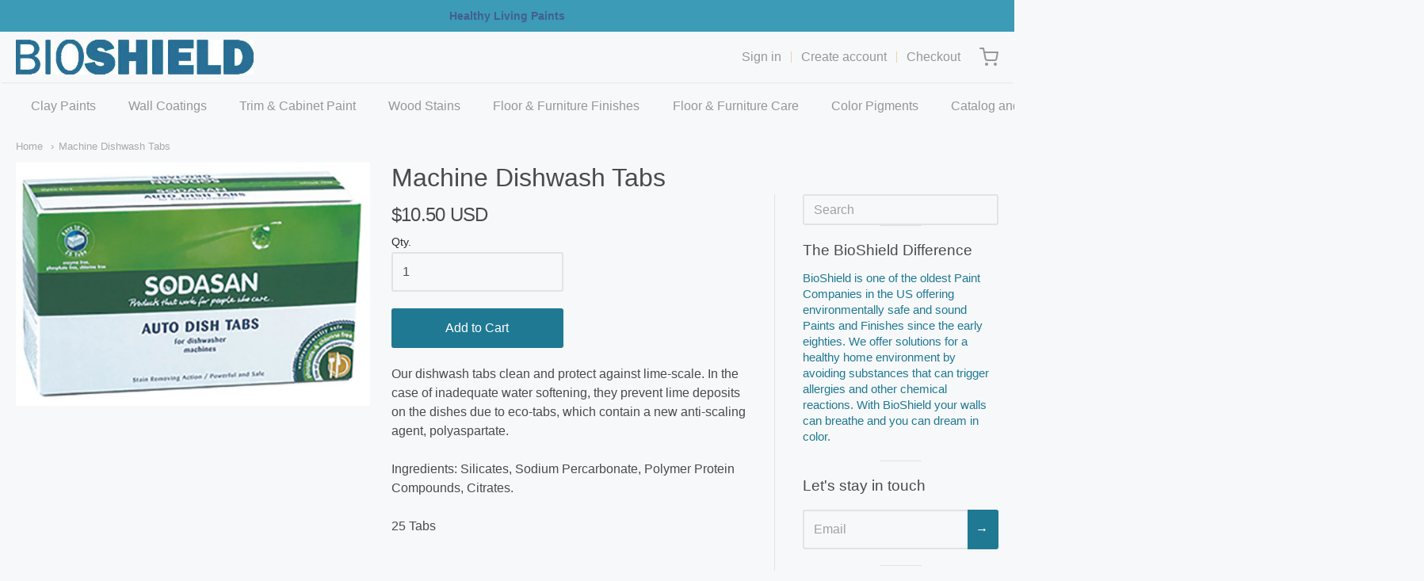

--- FILE ---
content_type: text/html; charset=utf-8
request_url: https://bioshieldpaint.com/products/machine-dishwash-tabs
body_size: 17291
content:
<!doctype html>














<!-- Proudly powered by Shopify - https://shopify.com -->

<html class="no-js product machine-dishwash-tabs" lang="en">

  <head>

    <meta charset="utf-8">
<meta http-equiv="X-UA-Compatible" content="IE=edge,chrome=1">
<meta name="viewport" content="width=device-width, initial-scale=1">

<link rel="canonical" href="https://bioshieldpaint.com/products/machine-dishwash-tabs">












<title>Machine Dishwash Tabs | BioShield Paint Company</title>




  <meta name="description" content="Our dishwash tabs clean and protect against lime-scale. In the case of inadequate water softening, they prevent lime deposits on the dishes due to eco-tabs, which contain a new anti-scaling agent, polyaspartate. Ingredients: Silicates, Sodium Percarbonate, Polymer Protein Compounds, Citrates.25 Tabs">


    <meta property="og:site_name" content="BioShield Paint Company">


  <meta property="og:type" content="product">
  <meta property="og:title" content="Machine Dishwash Tabs">
  <meta property="og:url" content="https://bioshieldpaint.com/products/machine-dishwash-tabs">
  <meta property="og:description" content="Our dishwash tabs clean and protect against lime-scale. In the case of inadequate water softening, they prevent lime deposits on the dishes due to eco-tabs, which contain a new anti-scaling agent, polyaspartate. Ingredients: Silicates, Sodium Percarbonate, Polymer Protein Compounds, Citrates.25 Tabs



">
  
    <meta property="og:image" content="http://bioshieldpaint.com/cdn/shop/products/0324251_LG_1200x630.jpg?v=1611893109">
    <meta property="og:image:secure_url" content="https://bioshieldpaint.com/cdn/shop/products/0324251_LG_1200x630.jpg?v=1611893109">
    <meta property="og:image:width" content="1200"/>
    <meta property="og:image:height" content="630"/>
  
  <meta property="og:price:amount" content="10.50">
  <meta property="og:price:currency" content="USD">



  <meta name="twitter:card" content="summary">





  <meta name="twitter:title" content="Machine Dishwash Tabs">
  <meta name="twitter:description" content="Our dishwash tabs clean and protect against lime-scale. In the case of inadequate water softening, they prevent lime deposits on the dishes due to eco-tabs, which contain a new anti-scaling agent, pol">
  <meta name="twitter:image" content="https://bioshieldpaint.com/cdn/shop/products/0324251_LG_1200x630.jpg?v=1611893109">
  <meta name="twitter:image:width" content="1024">
  <meta name="twitter:image:height" content="1024">


    







<link rel="preload" as="font" href="" type="font/woff2" crossorigin="anonymous"/>


  <link rel="preload" as="font" href="" type="font/woff2" crossorigin="anonymous"/>



  <link rel="preload" as="font" href="" type="font/woff2" crossorigin="anonymous"/>



  <link rel="preload" as="font" href="" type="font/woff2" crossorigin="anonymous"/>










<link rel="preload" as="font" href="" type="font/woff2" crossorigin="anonymous"/>


  <link rel="preload" as="font" href="" type="font/woff2" crossorigin="anonymous"/>



  <link rel="preload" as="font" href="" type="font/woff2" crossorigin="anonymous"/>



  <link rel="preload" as="font" href="" type="font/woff2" crossorigin="anonymous"/>










<link rel="preload" as="font" href="" type="font/woff2" crossorigin="anonymous"/>


  <link rel="preload" as="font" href="" type="font/woff2" crossorigin="anonymous"/>



  <link rel="preload" as="font" href="" type="font/woff2" crossorigin="anonymous"/>



  <link rel="preload" as="font" href="" type="font/woff2" crossorigin="anonymous"/>



    <script>window.performance && window.performance.mark && window.performance.mark('shopify.content_for_header.start');</script><meta id="shopify-digital-wallet" name="shopify-digital-wallet" content="/51592790179/digital_wallets/dialog">
<meta name="shopify-checkout-api-token" content="8ae06015797d742f538e0452abaaabcc">
<link rel="alternate" type="application/json+oembed" href="https://bioshieldpaint.com/products/machine-dishwash-tabs.oembed">
<script async="async" src="/checkouts/internal/preloads.js?locale=en-US"></script>
<link rel="preconnect" href="https://shop.app" crossorigin="anonymous">
<script async="async" src="https://shop.app/checkouts/internal/preloads.js?locale=en-US&shop_id=51592790179" crossorigin="anonymous"></script>
<script id="apple-pay-shop-capabilities" type="application/json">{"shopId":51592790179,"countryCode":"US","currencyCode":"USD","merchantCapabilities":["supports3DS"],"merchantId":"gid:\/\/shopify\/Shop\/51592790179","merchantName":"BioShield Paint Company","requiredBillingContactFields":["postalAddress","email","phone"],"requiredShippingContactFields":["postalAddress","email","phone"],"shippingType":"shipping","supportedNetworks":["visa","masterCard","amex","discover","elo","jcb"],"total":{"type":"pending","label":"BioShield Paint Company","amount":"1.00"},"shopifyPaymentsEnabled":true,"supportsSubscriptions":true}</script>
<script id="shopify-features" type="application/json">{"accessToken":"8ae06015797d742f538e0452abaaabcc","betas":["rich-media-storefront-analytics"],"domain":"bioshieldpaint.com","predictiveSearch":true,"shopId":51592790179,"locale":"en"}</script>
<script>var Shopify = Shopify || {};
Shopify.shop = "bioshield-paint-co.myshopify.com";
Shopify.locale = "en";
Shopify.currency = {"active":"USD","rate":"1.0"};
Shopify.country = "US";
Shopify.theme = {"name":"Providence","id":117367439523,"schema_name":"Providence","schema_version":"5.11.6","theme_store_id":587,"role":"main"};
Shopify.theme.handle = "null";
Shopify.theme.style = {"id":null,"handle":null};
Shopify.cdnHost = "bioshieldpaint.com/cdn";
Shopify.routes = Shopify.routes || {};
Shopify.routes.root = "/";</script>
<script type="module">!function(o){(o.Shopify=o.Shopify||{}).modules=!0}(window);</script>
<script>!function(o){function n(){var o=[];function n(){o.push(Array.prototype.slice.apply(arguments))}return n.q=o,n}var t=o.Shopify=o.Shopify||{};t.loadFeatures=n(),t.autoloadFeatures=n()}(window);</script>
<script>
  window.ShopifyPay = window.ShopifyPay || {};
  window.ShopifyPay.apiHost = "shop.app\/pay";
  window.ShopifyPay.redirectState = null;
</script>
<script id="shop-js-analytics" type="application/json">{"pageType":"product"}</script>
<script defer="defer" async type="module" src="//bioshieldpaint.com/cdn/shopifycloud/shop-js/modules/v2/client.init-shop-cart-sync_BT-GjEfc.en.esm.js"></script>
<script defer="defer" async type="module" src="//bioshieldpaint.com/cdn/shopifycloud/shop-js/modules/v2/chunk.common_D58fp_Oc.esm.js"></script>
<script defer="defer" async type="module" src="//bioshieldpaint.com/cdn/shopifycloud/shop-js/modules/v2/chunk.modal_xMitdFEc.esm.js"></script>
<script type="module">
  await import("//bioshieldpaint.com/cdn/shopifycloud/shop-js/modules/v2/client.init-shop-cart-sync_BT-GjEfc.en.esm.js");
await import("//bioshieldpaint.com/cdn/shopifycloud/shop-js/modules/v2/chunk.common_D58fp_Oc.esm.js");
await import("//bioshieldpaint.com/cdn/shopifycloud/shop-js/modules/v2/chunk.modal_xMitdFEc.esm.js");

  window.Shopify.SignInWithShop?.initShopCartSync?.({"fedCMEnabled":true,"windoidEnabled":true});

</script>
<script>
  window.Shopify = window.Shopify || {};
  if (!window.Shopify.featureAssets) window.Shopify.featureAssets = {};
  window.Shopify.featureAssets['shop-js'] = {"shop-cart-sync":["modules/v2/client.shop-cart-sync_DZOKe7Ll.en.esm.js","modules/v2/chunk.common_D58fp_Oc.esm.js","modules/v2/chunk.modal_xMitdFEc.esm.js"],"init-fed-cm":["modules/v2/client.init-fed-cm_B6oLuCjv.en.esm.js","modules/v2/chunk.common_D58fp_Oc.esm.js","modules/v2/chunk.modal_xMitdFEc.esm.js"],"shop-cash-offers":["modules/v2/client.shop-cash-offers_D2sdYoxE.en.esm.js","modules/v2/chunk.common_D58fp_Oc.esm.js","modules/v2/chunk.modal_xMitdFEc.esm.js"],"shop-login-button":["modules/v2/client.shop-login-button_QeVjl5Y3.en.esm.js","modules/v2/chunk.common_D58fp_Oc.esm.js","modules/v2/chunk.modal_xMitdFEc.esm.js"],"pay-button":["modules/v2/client.pay-button_DXTOsIq6.en.esm.js","modules/v2/chunk.common_D58fp_Oc.esm.js","modules/v2/chunk.modal_xMitdFEc.esm.js"],"shop-button":["modules/v2/client.shop-button_DQZHx9pm.en.esm.js","modules/v2/chunk.common_D58fp_Oc.esm.js","modules/v2/chunk.modal_xMitdFEc.esm.js"],"avatar":["modules/v2/client.avatar_BTnouDA3.en.esm.js"],"init-windoid":["modules/v2/client.init-windoid_CR1B-cfM.en.esm.js","modules/v2/chunk.common_D58fp_Oc.esm.js","modules/v2/chunk.modal_xMitdFEc.esm.js"],"init-shop-for-new-customer-accounts":["modules/v2/client.init-shop-for-new-customer-accounts_C_vY_xzh.en.esm.js","modules/v2/client.shop-login-button_QeVjl5Y3.en.esm.js","modules/v2/chunk.common_D58fp_Oc.esm.js","modules/v2/chunk.modal_xMitdFEc.esm.js"],"init-shop-email-lookup-coordinator":["modules/v2/client.init-shop-email-lookup-coordinator_BI7n9ZSv.en.esm.js","modules/v2/chunk.common_D58fp_Oc.esm.js","modules/v2/chunk.modal_xMitdFEc.esm.js"],"init-shop-cart-sync":["modules/v2/client.init-shop-cart-sync_BT-GjEfc.en.esm.js","modules/v2/chunk.common_D58fp_Oc.esm.js","modules/v2/chunk.modal_xMitdFEc.esm.js"],"shop-toast-manager":["modules/v2/client.shop-toast-manager_DiYdP3xc.en.esm.js","modules/v2/chunk.common_D58fp_Oc.esm.js","modules/v2/chunk.modal_xMitdFEc.esm.js"],"init-customer-accounts":["modules/v2/client.init-customer-accounts_D9ZNqS-Q.en.esm.js","modules/v2/client.shop-login-button_QeVjl5Y3.en.esm.js","modules/v2/chunk.common_D58fp_Oc.esm.js","modules/v2/chunk.modal_xMitdFEc.esm.js"],"init-customer-accounts-sign-up":["modules/v2/client.init-customer-accounts-sign-up_iGw4briv.en.esm.js","modules/v2/client.shop-login-button_QeVjl5Y3.en.esm.js","modules/v2/chunk.common_D58fp_Oc.esm.js","modules/v2/chunk.modal_xMitdFEc.esm.js"],"shop-follow-button":["modules/v2/client.shop-follow-button_CqMgW2wH.en.esm.js","modules/v2/chunk.common_D58fp_Oc.esm.js","modules/v2/chunk.modal_xMitdFEc.esm.js"],"checkout-modal":["modules/v2/client.checkout-modal_xHeaAweL.en.esm.js","modules/v2/chunk.common_D58fp_Oc.esm.js","modules/v2/chunk.modal_xMitdFEc.esm.js"],"shop-login":["modules/v2/client.shop-login_D91U-Q7h.en.esm.js","modules/v2/chunk.common_D58fp_Oc.esm.js","modules/v2/chunk.modal_xMitdFEc.esm.js"],"lead-capture":["modules/v2/client.lead-capture_BJmE1dJe.en.esm.js","modules/v2/chunk.common_D58fp_Oc.esm.js","modules/v2/chunk.modal_xMitdFEc.esm.js"],"payment-terms":["modules/v2/client.payment-terms_Ci9AEqFq.en.esm.js","modules/v2/chunk.common_D58fp_Oc.esm.js","modules/v2/chunk.modal_xMitdFEc.esm.js"]};
</script>
<script id="__st">var __st={"a":51592790179,"offset":-25200,"reqid":"cc4488cc-f781-4e0d-93d9-eb4e69753bbd-1769394449","pageurl":"bioshieldpaint.com\/products\/machine-dishwash-tabs","u":"fde9952fb039","p":"product","rtyp":"product","rid":6037581234339};</script>
<script>window.ShopifyPaypalV4VisibilityTracking = true;</script>
<script id="captcha-bootstrap">!function(){'use strict';const t='contact',e='account',n='new_comment',o=[[t,t],['blogs',n],['comments',n],[t,'customer']],c=[[e,'customer_login'],[e,'guest_login'],[e,'recover_customer_password'],[e,'create_customer']],r=t=>t.map((([t,e])=>`form[action*='/${t}']:not([data-nocaptcha='true']) input[name='form_type'][value='${e}']`)).join(','),a=t=>()=>t?[...document.querySelectorAll(t)].map((t=>t.form)):[];function s(){const t=[...o],e=r(t);return a(e)}const i='password',u='form_key',d=['recaptcha-v3-token','g-recaptcha-response','h-captcha-response',i],f=()=>{try{return window.sessionStorage}catch{return}},m='__shopify_v',_=t=>t.elements[u];function p(t,e,n=!1){try{const o=window.sessionStorage,c=JSON.parse(o.getItem(e)),{data:r}=function(t){const{data:e,action:n}=t;return t[m]||n?{data:e,action:n}:{data:t,action:n}}(c);for(const[e,n]of Object.entries(r))t.elements[e]&&(t.elements[e].value=n);n&&o.removeItem(e)}catch(o){console.error('form repopulation failed',{error:o})}}const l='form_type',E='cptcha';function T(t){t.dataset[E]=!0}const w=window,h=w.document,L='Shopify',v='ce_forms',y='captcha';let A=!1;((t,e)=>{const n=(g='f06e6c50-85a8-45c8-87d0-21a2b65856fe',I='https://cdn.shopify.com/shopifycloud/storefront-forms-hcaptcha/ce_storefront_forms_captcha_hcaptcha.v1.5.2.iife.js',D={infoText:'Protected by hCaptcha',privacyText:'Privacy',termsText:'Terms'},(t,e,n)=>{const o=w[L][v],c=o.bindForm;if(c)return c(t,g,e,D).then(n);var r;o.q.push([[t,g,e,D],n]),r=I,A||(h.body.append(Object.assign(h.createElement('script'),{id:'captcha-provider',async:!0,src:r})),A=!0)});var g,I,D;w[L]=w[L]||{},w[L][v]=w[L][v]||{},w[L][v].q=[],w[L][y]=w[L][y]||{},w[L][y].protect=function(t,e){n(t,void 0,e),T(t)},Object.freeze(w[L][y]),function(t,e,n,w,h,L){const[v,y,A,g]=function(t,e,n){const i=e?o:[],u=t?c:[],d=[...i,...u],f=r(d),m=r(i),_=r(d.filter((([t,e])=>n.includes(e))));return[a(f),a(m),a(_),s()]}(w,h,L),I=t=>{const e=t.target;return e instanceof HTMLFormElement?e:e&&e.form},D=t=>v().includes(t);t.addEventListener('submit',(t=>{const e=I(t);if(!e)return;const n=D(e)&&!e.dataset.hcaptchaBound&&!e.dataset.recaptchaBound,o=_(e),c=g().includes(e)&&(!o||!o.value);(n||c)&&t.preventDefault(),c&&!n&&(function(t){try{if(!f())return;!function(t){const e=f();if(!e)return;const n=_(t);if(!n)return;const o=n.value;o&&e.removeItem(o)}(t);const e=Array.from(Array(32),(()=>Math.random().toString(36)[2])).join('');!function(t,e){_(t)||t.append(Object.assign(document.createElement('input'),{type:'hidden',name:u})),t.elements[u].value=e}(t,e),function(t,e){const n=f();if(!n)return;const o=[...t.querySelectorAll(`input[type='${i}']`)].map((({name:t})=>t)),c=[...d,...o],r={};for(const[a,s]of new FormData(t).entries())c.includes(a)||(r[a]=s);n.setItem(e,JSON.stringify({[m]:1,action:t.action,data:r}))}(t,e)}catch(e){console.error('failed to persist form',e)}}(e),e.submit())}));const S=(t,e)=>{t&&!t.dataset[E]&&(n(t,e.some((e=>e===t))),T(t))};for(const o of['focusin','change'])t.addEventListener(o,(t=>{const e=I(t);D(e)&&S(e,y())}));const B=e.get('form_key'),M=e.get(l),P=B&&M;t.addEventListener('DOMContentLoaded',(()=>{const t=y();if(P)for(const e of t)e.elements[l].value===M&&p(e,B);[...new Set([...A(),...v().filter((t=>'true'===t.dataset.shopifyCaptcha))])].forEach((e=>S(e,t)))}))}(h,new URLSearchParams(w.location.search),n,t,e,['guest_login'])})(!0,!1)}();</script>
<script integrity="sha256-4kQ18oKyAcykRKYeNunJcIwy7WH5gtpwJnB7kiuLZ1E=" data-source-attribution="shopify.loadfeatures" defer="defer" src="//bioshieldpaint.com/cdn/shopifycloud/storefront/assets/storefront/load_feature-a0a9edcb.js" crossorigin="anonymous"></script>
<script crossorigin="anonymous" defer="defer" src="//bioshieldpaint.com/cdn/shopifycloud/storefront/assets/shopify_pay/storefront-65b4c6d7.js?v=20250812"></script>
<script data-source-attribution="shopify.dynamic_checkout.dynamic.init">var Shopify=Shopify||{};Shopify.PaymentButton=Shopify.PaymentButton||{isStorefrontPortableWallets:!0,init:function(){window.Shopify.PaymentButton.init=function(){};var t=document.createElement("script");t.src="https://bioshieldpaint.com/cdn/shopifycloud/portable-wallets/latest/portable-wallets.en.js",t.type="module",document.head.appendChild(t)}};
</script>
<script data-source-attribution="shopify.dynamic_checkout.buyer_consent">
  function portableWalletsHideBuyerConsent(e){var t=document.getElementById("shopify-buyer-consent"),n=document.getElementById("shopify-subscription-policy-button");t&&n&&(t.classList.add("hidden"),t.setAttribute("aria-hidden","true"),n.removeEventListener("click",e))}function portableWalletsShowBuyerConsent(e){var t=document.getElementById("shopify-buyer-consent"),n=document.getElementById("shopify-subscription-policy-button");t&&n&&(t.classList.remove("hidden"),t.removeAttribute("aria-hidden"),n.addEventListener("click",e))}window.Shopify?.PaymentButton&&(window.Shopify.PaymentButton.hideBuyerConsent=portableWalletsHideBuyerConsent,window.Shopify.PaymentButton.showBuyerConsent=portableWalletsShowBuyerConsent);
</script>
<script data-source-attribution="shopify.dynamic_checkout.cart.bootstrap">document.addEventListener("DOMContentLoaded",(function(){function t(){return document.querySelector("shopify-accelerated-checkout-cart, shopify-accelerated-checkout")}if(t())Shopify.PaymentButton.init();else{new MutationObserver((function(e,n){t()&&(Shopify.PaymentButton.init(),n.disconnect())})).observe(document.body,{childList:!0,subtree:!0})}}));
</script>
<link id="shopify-accelerated-checkout-styles" rel="stylesheet" media="screen" href="https://bioshieldpaint.com/cdn/shopifycloud/portable-wallets/latest/accelerated-checkout-backwards-compat.css" crossorigin="anonymous">
<style id="shopify-accelerated-checkout-cart">
        #shopify-buyer-consent {
  margin-top: 1em;
  display: inline-block;
  width: 100%;
}

#shopify-buyer-consent.hidden {
  display: none;
}

#shopify-subscription-policy-button {
  background: none;
  border: none;
  padding: 0;
  text-decoration: underline;
  font-size: inherit;
  cursor: pointer;
}

#shopify-subscription-policy-button::before {
  box-shadow: none;
}

      </style>
<script id="sections-script" data-sections="product-recommendations" defer="defer" src="//bioshieldpaint.com/cdn/shop/t/6/compiled_assets/scripts.js?v=474"></script>
<script>window.performance && window.performance.mark && window.performance.mark('shopify.content_for_header.end');</script>

    
      <link href="//bioshieldpaint.com/cdn/shopifycloud/shopify-plyr/v1.0/shopify-plyr.css" rel="stylesheet" type="text/css" media="all" />
      <link href="//bioshieldpaint.com/cdn/shopifycloud/model-viewer-ui/assets/v1.0/model-viewer-ui.css" rel="stylesheet" type="text/css" media="all" />
    

    <link href="//bioshieldpaint.com/cdn/shop/t/6/assets/theme-vendor.css?v=5088701778282463391702925713" rel="stylesheet" type="text/css" media="all" />
    <link href="//bioshieldpaint.com/cdn/shop/t/6/assets/theme.css?v=40364378138691379851610417541" rel="stylesheet" type="text/css" media="all" />
    <link href="//bioshieldpaint.com/cdn/shop/t/6/assets/theme-custom.css?v=149401581041329403681609452662" rel="stylesheet" type="text/css" media="all" />
    <link href="//bioshieldpaint.com/cdn/shop/t/6/assets/fonts.css?v=68714430125488940481759261584" rel="stylesheet" type="text/css" media="all" />

    <script>
  window.lazySizesConfig = window.lazySizesConfig || {};
  lazySizesConfig.loadMode = 1;
  lazySizesConfig.loadHidden = false;
</script>
<script src="https://cdnjs.cloudflare.com/ajax/libs/lazysizes/4.0.1/plugins/respimg/ls.respimg.min.js" async="async"></script>
<script src="https://cdnjs.cloudflare.com/ajax/libs/lazysizes/4.0.1/plugins/rias/ls.rias.min.js" async="async"></script>
<script src="https://cdnjs.cloudflare.com/ajax/libs/lazysizes/4.0.1/plugins/parent-fit/ls.parent-fit.min.js" async="async"></script>
<script src="https://cdnjs.cloudflare.com/ajax/libs/lazysizes/4.0.1/plugins/bgset/ls.bgset.min.js" async="async"></script>
<script src="https://cdnjs.cloudflare.com/ajax/libs/lazysizes/4.0.1/lazysizes.min.js" async="async"></script>

    




















<script>
  window.Station || (window.Station = {
    App: {
      config: {
        mediumScreen: 640,
        largeScreen: 1024
      }
    },
    Theme: {
      givenName: "Providence",
      id: 117367439523,
      name: "Providence",
      version: "5.11.6",
      config: {
        search: {
          enableSuggestions: true,
          showVendor: false,
          showPrice: false,
          showUnavailableProducts: "hide",
          enterKeySubmit: true
        },
        product: {
          enableDeepLinking: true,
          enableHighlightAddWhenSale: true,
          enableLightbox: true,
          enableQtyLimit: false,
          enableSelectAnOption: false,
          enableSetVariantFromSecondary: true,
          lightboxImageSize: "master",
          primaryImageSize: "1024x1024",
          showPrimaryImageFirst: false
        }
      },
      current: {
        article: null,
        cart: {"note":null,"attributes":{},"original_total_price":0,"total_price":0,"total_discount":0,"total_weight":0.0,"item_count":0,"items":[],"requires_shipping":false,"currency":"USD","items_subtotal_price":0,"cart_level_discount_applications":[],"checkout_charge_amount":0},
        collection: null,
        featured_media_id: 13221889015971,
        featuredImageID: 21047118364835,
        product: {"id":6037581234339,"title":"Machine Dishwash Tabs","handle":"machine-dishwash-tabs","description":"\u003cp\u003eOur dishwash tabs clean and protect against lime-scale. In the case of inadequate water softening, they prevent lime deposits on the dishes due to eco-tabs, which contain a new anti-scaling agent, polyaspartate. \u003cbr data-mce-fragment=\"1\"\u003e\u003cbr data-mce-fragment=\"1\"\u003eIngredients: Silicates, Sodium Percarbonate, Polymer Protein Compounds, Citrates.\u003cbr data-mce-fragment=\"1\"\u003e\u003cbr data-mce-fragment=\"1\"\u003e25 Tabs\u003c\/p\u003e\n\u003cp\u003e\u003cbr data-mce-fragment=\"1\"\u003e\u003c\/p\u003e\n\u003cp\u003e\u003cbr data-mce-fragment=\"1\"\u003e\u003cbr data-mce-fragment=\"1\"\u003e\u003c\/p\u003e\n\u003cp\u003e\u003cbr data-mce-fragment=\"1\"\u003e\u003cbr\u003e\u003c\/p\u003e\n\u003cp\u003e\u003cbr\u003e\u003c\/p\u003e","published_at":"2021-01-28T20:42:12-07:00","created_at":"2021-01-28T20:40:21-07:00","vendor":"BioShield Paint Company","type":"Sodasan","tags":[],"price":1050,"price_min":1050,"price_max":1050,"available":true,"price_varies":false,"compare_at_price":null,"compare_at_price_min":0,"compare_at_price_max":0,"compare_at_price_varies":false,"variants":[{"id":37616381165731,"title":"Default Title","option1":"Default Title","option2":null,"option3":null,"sku":"032425","requires_shipping":true,"taxable":true,"featured_image":null,"available":true,"name":"Machine Dishwash Tabs","public_title":null,"options":["Default Title"],"price":1050,"weight":907,"compare_at_price":null,"inventory_management":null,"barcode":"","requires_selling_plan":false,"selling_plan_allocations":[]}],"images":["\/\/bioshieldpaint.com\/cdn\/shop\/products\/0324251_LG.jpg?v=1611893109"],"featured_image":"\/\/bioshieldpaint.com\/cdn\/shop\/products\/0324251_LG.jpg?v=1611893109","options":["Title"],"media":[{"alt":null,"id":13221889015971,"position":1,"preview_image":{"aspect_ratio":1.458,"height":400,"width":583,"src":"\/\/bioshieldpaint.com\/cdn\/shop\/products\/0324251_LG.jpg?v=1611893109"},"aspect_ratio":1.458,"height":400,"media_type":"image","src":"\/\/bioshieldpaint.com\/cdn\/shop\/products\/0324251_LG.jpg?v=1611893109","width":583}],"requires_selling_plan":false,"selling_plan_groups":[],"content":"\u003cp\u003eOur dishwash tabs clean and protect against lime-scale. In the case of inadequate water softening, they prevent lime deposits on the dishes due to eco-tabs, which contain a new anti-scaling agent, polyaspartate. \u003cbr data-mce-fragment=\"1\"\u003e\u003cbr data-mce-fragment=\"1\"\u003eIngredients: Silicates, Sodium Percarbonate, Polymer Protein Compounds, Citrates.\u003cbr data-mce-fragment=\"1\"\u003e\u003cbr data-mce-fragment=\"1\"\u003e25 Tabs\u003c\/p\u003e\n\u003cp\u003e\u003cbr data-mce-fragment=\"1\"\u003e\u003c\/p\u003e\n\u003cp\u003e\u003cbr data-mce-fragment=\"1\"\u003e\u003cbr data-mce-fragment=\"1\"\u003e\u003c\/p\u003e\n\u003cp\u003e\u003cbr data-mce-fragment=\"1\"\u003e\u003cbr\u003e\u003c\/p\u003e\n\u003cp\u003e\u003cbr\u003e\u003c\/p\u003e"},
        template: "product",
        templateType: "product",
        variant: {"id":37616381165731,"title":"Default Title","option1":"Default Title","option2":null,"option3":null,"sku":"032425","requires_shipping":true,"taxable":true,"featured_image":null,"available":true,"name":"Machine Dishwash Tabs","public_title":null,"options":["Default Title"],"price":1050,"weight":907,"compare_at_price":null,"inventory_management":null,"barcode":"","requires_selling_plan":false,"selling_plan_allocations":[]},
        players: {
          youtube: {},
          vimeo: {}
        }
      },
      customerLoggedIn: false,
      shop: {
        collectionsCount: 13,
        currency: "USD",
        domain: "bioshieldpaint.com",
        locale: "en",
        moneyFormat: "${{amount}}",
        moneyWithCurrencyFormat: "${{amount}} USD",
        name: "BioShield Paint Company",
        productsCount: 125,
        url: "https:\/\/bioshieldpaint.com",
        
        root: "\/"
      },
      i18n: {
        search: {
          suggestions: {
            products: "Products",
            collections: "Collections",
            pages: "Pages",
            articles: "Articles",
          },
          results: {
            show: "Show all results for",
            none: "No results found for"
          }
        },
        cart: {
          itemCount: {
            zero: "0 items",
            one: "1 item",
            other: "{{ count }} items"
          },
          notification: {
            productAdded: "{{ product_title }} has been added to your cart. {{ view_cart_link }}",
            viewCartLink: "View Cart"
          }
        },
        map: {
          errors: {
            addressError: "Error looking up that address",
            addressNoResults: "No results for that address",
            addressQueryLimitHTML: "You have exceeded the Google API usage limit. Consider upgrading to a \u003ca href=\"https:\/\/developers.google.com\/maps\/premium\/usage-limits\"\u003ePremium Plan\u003c\/a\u003e.",
            authErrorHTML: "There was a problem authenticating your Google Maps API Key"
          }
        },
        product: {
          addToCart: "Add to Cart",
          soldOut: "Sold Out",
          unavailable: "Unavailable"
        }
      }
    }
  });
  window.Station.Theme.current.inventory || (window.Station.Theme.current.inventory = {37616381165731: {
        policy: "deny",
        quantity: -31
      }
});
</script>

    
    <script src="//bioshieldpaint.com/cdn/shop/t/6/assets/theme-vendor.js?v=109269379600411830821609452652" type="text/javascript"></script>
    <script src="//bioshieldpaint.com/cdn/shopifycloud/storefront/assets/themes_support/shopify_common-5f594365.js" type="text/javascript"></script>

    

  <link href="https://monorail-edge.shopifysvc.com" rel="dns-prefetch">
<script>(function(){if ("sendBeacon" in navigator && "performance" in window) {try {var session_token_from_headers = performance.getEntriesByType('navigation')[0].serverTiming.find(x => x.name == '_s').description;} catch {var session_token_from_headers = undefined;}var session_cookie_matches = document.cookie.match(/_shopify_s=([^;]*)/);var session_token_from_cookie = session_cookie_matches && session_cookie_matches.length === 2 ? session_cookie_matches[1] : "";var session_token = session_token_from_headers || session_token_from_cookie || "";function handle_abandonment_event(e) {var entries = performance.getEntries().filter(function(entry) {return /monorail-edge.shopifysvc.com/.test(entry.name);});if (!window.abandonment_tracked && entries.length === 0) {window.abandonment_tracked = true;var currentMs = Date.now();var navigation_start = performance.timing.navigationStart;var payload = {shop_id: 51592790179,url: window.location.href,navigation_start,duration: currentMs - navigation_start,session_token,page_type: "product"};window.navigator.sendBeacon("https://monorail-edge.shopifysvc.com/v1/produce", JSON.stringify({schema_id: "online_store_buyer_site_abandonment/1.1",payload: payload,metadata: {event_created_at_ms: currentMs,event_sent_at_ms: currentMs}}));}}window.addEventListener('pagehide', handle_abandonment_event);}}());</script>
<script id="web-pixels-manager-setup">(function e(e,d,r,n,o){if(void 0===o&&(o={}),!Boolean(null===(a=null===(i=window.Shopify)||void 0===i?void 0:i.analytics)||void 0===a?void 0:a.replayQueue)){var i,a;window.Shopify=window.Shopify||{};var t=window.Shopify;t.analytics=t.analytics||{};var s=t.analytics;s.replayQueue=[],s.publish=function(e,d,r){return s.replayQueue.push([e,d,r]),!0};try{self.performance.mark("wpm:start")}catch(e){}var l=function(){var e={modern:/Edge?\/(1{2}[4-9]|1[2-9]\d|[2-9]\d{2}|\d{4,})\.\d+(\.\d+|)|Firefox\/(1{2}[4-9]|1[2-9]\d|[2-9]\d{2}|\d{4,})\.\d+(\.\d+|)|Chrom(ium|e)\/(9{2}|\d{3,})\.\d+(\.\d+|)|(Maci|X1{2}).+ Version\/(15\.\d+|(1[6-9]|[2-9]\d|\d{3,})\.\d+)([,.]\d+|)( \(\w+\)|)( Mobile\/\w+|) Safari\/|Chrome.+OPR\/(9{2}|\d{3,})\.\d+\.\d+|(CPU[ +]OS|iPhone[ +]OS|CPU[ +]iPhone|CPU IPhone OS|CPU iPad OS)[ +]+(15[._]\d+|(1[6-9]|[2-9]\d|\d{3,})[._]\d+)([._]\d+|)|Android:?[ /-](13[3-9]|1[4-9]\d|[2-9]\d{2}|\d{4,})(\.\d+|)(\.\d+|)|Android.+Firefox\/(13[5-9]|1[4-9]\d|[2-9]\d{2}|\d{4,})\.\d+(\.\d+|)|Android.+Chrom(ium|e)\/(13[3-9]|1[4-9]\d|[2-9]\d{2}|\d{4,})\.\d+(\.\d+|)|SamsungBrowser\/([2-9]\d|\d{3,})\.\d+/,legacy:/Edge?\/(1[6-9]|[2-9]\d|\d{3,})\.\d+(\.\d+|)|Firefox\/(5[4-9]|[6-9]\d|\d{3,})\.\d+(\.\d+|)|Chrom(ium|e)\/(5[1-9]|[6-9]\d|\d{3,})\.\d+(\.\d+|)([\d.]+$|.*Safari\/(?![\d.]+ Edge\/[\d.]+$))|(Maci|X1{2}).+ Version\/(10\.\d+|(1[1-9]|[2-9]\d|\d{3,})\.\d+)([,.]\d+|)( \(\w+\)|)( Mobile\/\w+|) Safari\/|Chrome.+OPR\/(3[89]|[4-9]\d|\d{3,})\.\d+\.\d+|(CPU[ +]OS|iPhone[ +]OS|CPU[ +]iPhone|CPU IPhone OS|CPU iPad OS)[ +]+(10[._]\d+|(1[1-9]|[2-9]\d|\d{3,})[._]\d+)([._]\d+|)|Android:?[ /-](13[3-9]|1[4-9]\d|[2-9]\d{2}|\d{4,})(\.\d+|)(\.\d+|)|Mobile Safari.+OPR\/([89]\d|\d{3,})\.\d+\.\d+|Android.+Firefox\/(13[5-9]|1[4-9]\d|[2-9]\d{2}|\d{4,})\.\d+(\.\d+|)|Android.+Chrom(ium|e)\/(13[3-9]|1[4-9]\d|[2-9]\d{2}|\d{4,})\.\d+(\.\d+|)|Android.+(UC? ?Browser|UCWEB|U3)[ /]?(15\.([5-9]|\d{2,})|(1[6-9]|[2-9]\d|\d{3,})\.\d+)\.\d+|SamsungBrowser\/(5\.\d+|([6-9]|\d{2,})\.\d+)|Android.+MQ{2}Browser\/(14(\.(9|\d{2,})|)|(1[5-9]|[2-9]\d|\d{3,})(\.\d+|))(\.\d+|)|K[Aa][Ii]OS\/(3\.\d+|([4-9]|\d{2,})\.\d+)(\.\d+|)/},d=e.modern,r=e.legacy,n=navigator.userAgent;return n.match(d)?"modern":n.match(r)?"legacy":"unknown"}(),u="modern"===l?"modern":"legacy",c=(null!=n?n:{modern:"",legacy:""})[u],f=function(e){return[e.baseUrl,"/wpm","/b",e.hashVersion,"modern"===e.buildTarget?"m":"l",".js"].join("")}({baseUrl:d,hashVersion:r,buildTarget:u}),m=function(e){var d=e.version,r=e.bundleTarget,n=e.surface,o=e.pageUrl,i=e.monorailEndpoint;return{emit:function(e){var a=e.status,t=e.errorMsg,s=(new Date).getTime(),l=JSON.stringify({metadata:{event_sent_at_ms:s},events:[{schema_id:"web_pixels_manager_load/3.1",payload:{version:d,bundle_target:r,page_url:o,status:a,surface:n,error_msg:t},metadata:{event_created_at_ms:s}}]});if(!i)return console&&console.warn&&console.warn("[Web Pixels Manager] No Monorail endpoint provided, skipping logging."),!1;try{return self.navigator.sendBeacon.bind(self.navigator)(i,l)}catch(e){}var u=new XMLHttpRequest;try{return u.open("POST",i,!0),u.setRequestHeader("Content-Type","text/plain"),u.send(l),!0}catch(e){return console&&console.warn&&console.warn("[Web Pixels Manager] Got an unhandled error while logging to Monorail."),!1}}}}({version:r,bundleTarget:l,surface:e.surface,pageUrl:self.location.href,monorailEndpoint:e.monorailEndpoint});try{o.browserTarget=l,function(e){var d=e.src,r=e.async,n=void 0===r||r,o=e.onload,i=e.onerror,a=e.sri,t=e.scriptDataAttributes,s=void 0===t?{}:t,l=document.createElement("script"),u=document.querySelector("head"),c=document.querySelector("body");if(l.async=n,l.src=d,a&&(l.integrity=a,l.crossOrigin="anonymous"),s)for(var f in s)if(Object.prototype.hasOwnProperty.call(s,f))try{l.dataset[f]=s[f]}catch(e){}if(o&&l.addEventListener("load",o),i&&l.addEventListener("error",i),u)u.appendChild(l);else{if(!c)throw new Error("Did not find a head or body element to append the script");c.appendChild(l)}}({src:f,async:!0,onload:function(){if(!function(){var e,d;return Boolean(null===(d=null===(e=window.Shopify)||void 0===e?void 0:e.analytics)||void 0===d?void 0:d.initialized)}()){var d=window.webPixelsManager.init(e)||void 0;if(d){var r=window.Shopify.analytics;r.replayQueue.forEach((function(e){var r=e[0],n=e[1],o=e[2];d.publishCustomEvent(r,n,o)})),r.replayQueue=[],r.publish=d.publishCustomEvent,r.visitor=d.visitor,r.initialized=!0}}},onerror:function(){return m.emit({status:"failed",errorMsg:"".concat(f," has failed to load")})},sri:function(e){var d=/^sha384-[A-Za-z0-9+/=]+$/;return"string"==typeof e&&d.test(e)}(c)?c:"",scriptDataAttributes:o}),m.emit({status:"loading"})}catch(e){m.emit({status:"failed",errorMsg:(null==e?void 0:e.message)||"Unknown error"})}}})({shopId: 51592790179,storefrontBaseUrl: "https://bioshieldpaint.com",extensionsBaseUrl: "https://extensions.shopifycdn.com/cdn/shopifycloud/web-pixels-manager",monorailEndpoint: "https://monorail-edge.shopifysvc.com/unstable/produce_batch",surface: "storefront-renderer",enabledBetaFlags: ["2dca8a86"],webPixelsConfigList: [{"id":"shopify-app-pixel","configuration":"{}","eventPayloadVersion":"v1","runtimeContext":"STRICT","scriptVersion":"0450","apiClientId":"shopify-pixel","type":"APP","privacyPurposes":["ANALYTICS","MARKETING"]},{"id":"shopify-custom-pixel","eventPayloadVersion":"v1","runtimeContext":"LAX","scriptVersion":"0450","apiClientId":"shopify-pixel","type":"CUSTOM","privacyPurposes":["ANALYTICS","MARKETING"]}],isMerchantRequest: false,initData: {"shop":{"name":"BioShield Paint Company","paymentSettings":{"currencyCode":"USD"},"myshopifyDomain":"bioshield-paint-co.myshopify.com","countryCode":"US","storefrontUrl":"https:\/\/bioshieldpaint.com"},"customer":null,"cart":null,"checkout":null,"productVariants":[{"price":{"amount":10.5,"currencyCode":"USD"},"product":{"title":"Machine Dishwash Tabs","vendor":"BioShield Paint Company","id":"6037581234339","untranslatedTitle":"Machine Dishwash Tabs","url":"\/products\/machine-dishwash-tabs","type":"Sodasan"},"id":"37616381165731","image":{"src":"\/\/bioshieldpaint.com\/cdn\/shop\/products\/0324251_LG.jpg?v=1611893109"},"sku":"032425","title":"Default Title","untranslatedTitle":"Default Title"}],"purchasingCompany":null},},"https://bioshieldpaint.com/cdn","fcfee988w5aeb613cpc8e4bc33m6693e112",{"modern":"","legacy":""},{"shopId":"51592790179","storefrontBaseUrl":"https:\/\/bioshieldpaint.com","extensionBaseUrl":"https:\/\/extensions.shopifycdn.com\/cdn\/shopifycloud\/web-pixels-manager","surface":"storefront-renderer","enabledBetaFlags":"[\"2dca8a86\"]","isMerchantRequest":"false","hashVersion":"fcfee988w5aeb613cpc8e4bc33m6693e112","publish":"custom","events":"[[\"page_viewed\",{}],[\"product_viewed\",{\"productVariant\":{\"price\":{\"amount\":10.5,\"currencyCode\":\"USD\"},\"product\":{\"title\":\"Machine Dishwash Tabs\",\"vendor\":\"BioShield Paint Company\",\"id\":\"6037581234339\",\"untranslatedTitle\":\"Machine Dishwash Tabs\",\"url\":\"\/products\/machine-dishwash-tabs\",\"type\":\"Sodasan\"},\"id\":\"37616381165731\",\"image\":{\"src\":\"\/\/bioshieldpaint.com\/cdn\/shop\/products\/0324251_LG.jpg?v=1611893109\"},\"sku\":\"032425\",\"title\":\"Default Title\",\"untranslatedTitle\":\"Default Title\"}}]]"});</script><script>
  window.ShopifyAnalytics = window.ShopifyAnalytics || {};
  window.ShopifyAnalytics.meta = window.ShopifyAnalytics.meta || {};
  window.ShopifyAnalytics.meta.currency = 'USD';
  var meta = {"product":{"id":6037581234339,"gid":"gid:\/\/shopify\/Product\/6037581234339","vendor":"BioShield Paint Company","type":"Sodasan","handle":"machine-dishwash-tabs","variants":[{"id":37616381165731,"price":1050,"name":"Machine Dishwash Tabs","public_title":null,"sku":"032425"}],"remote":false},"page":{"pageType":"product","resourceType":"product","resourceId":6037581234339,"requestId":"cc4488cc-f781-4e0d-93d9-eb4e69753bbd-1769394449"}};
  for (var attr in meta) {
    window.ShopifyAnalytics.meta[attr] = meta[attr];
  }
</script>
<script class="analytics">
  (function () {
    var customDocumentWrite = function(content) {
      var jquery = null;

      if (window.jQuery) {
        jquery = window.jQuery;
      } else if (window.Checkout && window.Checkout.$) {
        jquery = window.Checkout.$;
      }

      if (jquery) {
        jquery('body').append(content);
      }
    };

    var hasLoggedConversion = function(token) {
      if (token) {
        return document.cookie.indexOf('loggedConversion=' + token) !== -1;
      }
      return false;
    }

    var setCookieIfConversion = function(token) {
      if (token) {
        var twoMonthsFromNow = new Date(Date.now());
        twoMonthsFromNow.setMonth(twoMonthsFromNow.getMonth() + 2);

        document.cookie = 'loggedConversion=' + token + '; expires=' + twoMonthsFromNow;
      }
    }

    var trekkie = window.ShopifyAnalytics.lib = window.trekkie = window.trekkie || [];
    if (trekkie.integrations) {
      return;
    }
    trekkie.methods = [
      'identify',
      'page',
      'ready',
      'track',
      'trackForm',
      'trackLink'
    ];
    trekkie.factory = function(method) {
      return function() {
        var args = Array.prototype.slice.call(arguments);
        args.unshift(method);
        trekkie.push(args);
        return trekkie;
      };
    };
    for (var i = 0; i < trekkie.methods.length; i++) {
      var key = trekkie.methods[i];
      trekkie[key] = trekkie.factory(key);
    }
    trekkie.load = function(config) {
      trekkie.config = config || {};
      trekkie.config.initialDocumentCookie = document.cookie;
      var first = document.getElementsByTagName('script')[0];
      var script = document.createElement('script');
      script.type = 'text/javascript';
      script.onerror = function(e) {
        var scriptFallback = document.createElement('script');
        scriptFallback.type = 'text/javascript';
        scriptFallback.onerror = function(error) {
                var Monorail = {
      produce: function produce(monorailDomain, schemaId, payload) {
        var currentMs = new Date().getTime();
        var event = {
          schema_id: schemaId,
          payload: payload,
          metadata: {
            event_created_at_ms: currentMs,
            event_sent_at_ms: currentMs
          }
        };
        return Monorail.sendRequest("https://" + monorailDomain + "/v1/produce", JSON.stringify(event));
      },
      sendRequest: function sendRequest(endpointUrl, payload) {
        // Try the sendBeacon API
        if (window && window.navigator && typeof window.navigator.sendBeacon === 'function' && typeof window.Blob === 'function' && !Monorail.isIos12()) {
          var blobData = new window.Blob([payload], {
            type: 'text/plain'
          });

          if (window.navigator.sendBeacon(endpointUrl, blobData)) {
            return true;
          } // sendBeacon was not successful

        } // XHR beacon

        var xhr = new XMLHttpRequest();

        try {
          xhr.open('POST', endpointUrl);
          xhr.setRequestHeader('Content-Type', 'text/plain');
          xhr.send(payload);
        } catch (e) {
          console.log(e);
        }

        return false;
      },
      isIos12: function isIos12() {
        return window.navigator.userAgent.lastIndexOf('iPhone; CPU iPhone OS 12_') !== -1 || window.navigator.userAgent.lastIndexOf('iPad; CPU OS 12_') !== -1;
      }
    };
    Monorail.produce('monorail-edge.shopifysvc.com',
      'trekkie_storefront_load_errors/1.1',
      {shop_id: 51592790179,
      theme_id: 117367439523,
      app_name: "storefront",
      context_url: window.location.href,
      source_url: "//bioshieldpaint.com/cdn/s/trekkie.storefront.8d95595f799fbf7e1d32231b9a28fd43b70c67d3.min.js"});

        };
        scriptFallback.async = true;
        scriptFallback.src = '//bioshieldpaint.com/cdn/s/trekkie.storefront.8d95595f799fbf7e1d32231b9a28fd43b70c67d3.min.js';
        first.parentNode.insertBefore(scriptFallback, first);
      };
      script.async = true;
      script.src = '//bioshieldpaint.com/cdn/s/trekkie.storefront.8d95595f799fbf7e1d32231b9a28fd43b70c67d3.min.js';
      first.parentNode.insertBefore(script, first);
    };
    trekkie.load(
      {"Trekkie":{"appName":"storefront","development":false,"defaultAttributes":{"shopId":51592790179,"isMerchantRequest":null,"themeId":117367439523,"themeCityHash":"3258324151934784956","contentLanguage":"en","currency":"USD","eventMetadataId":"c921c809-21ed-4616-8b96-db63eb2f8a8d"},"isServerSideCookieWritingEnabled":true,"monorailRegion":"shop_domain","enabledBetaFlags":["65f19447"]},"Session Attribution":{},"S2S":{"facebookCapiEnabled":false,"source":"trekkie-storefront-renderer","apiClientId":580111}}
    );

    var loaded = false;
    trekkie.ready(function() {
      if (loaded) return;
      loaded = true;

      window.ShopifyAnalytics.lib = window.trekkie;

      var originalDocumentWrite = document.write;
      document.write = customDocumentWrite;
      try { window.ShopifyAnalytics.merchantGoogleAnalytics.call(this); } catch(error) {};
      document.write = originalDocumentWrite;

      window.ShopifyAnalytics.lib.page(null,{"pageType":"product","resourceType":"product","resourceId":6037581234339,"requestId":"cc4488cc-f781-4e0d-93d9-eb4e69753bbd-1769394449","shopifyEmitted":true});

      var match = window.location.pathname.match(/checkouts\/(.+)\/(thank_you|post_purchase)/)
      var token = match? match[1]: undefined;
      if (!hasLoggedConversion(token)) {
        setCookieIfConversion(token);
        window.ShopifyAnalytics.lib.track("Viewed Product",{"currency":"USD","variantId":37616381165731,"productId":6037581234339,"productGid":"gid:\/\/shopify\/Product\/6037581234339","name":"Machine Dishwash Tabs","price":"10.50","sku":"032425","brand":"BioShield Paint Company","variant":null,"category":"Sodasan","nonInteraction":true,"remote":false},undefined,undefined,{"shopifyEmitted":true});
      window.ShopifyAnalytics.lib.track("monorail:\/\/trekkie_storefront_viewed_product\/1.1",{"currency":"USD","variantId":37616381165731,"productId":6037581234339,"productGid":"gid:\/\/shopify\/Product\/6037581234339","name":"Machine Dishwash Tabs","price":"10.50","sku":"032425","brand":"BioShield Paint Company","variant":null,"category":"Sodasan","nonInteraction":true,"remote":false,"referer":"https:\/\/bioshieldpaint.com\/products\/machine-dishwash-tabs"});
      }
    });


        var eventsListenerScript = document.createElement('script');
        eventsListenerScript.async = true;
        eventsListenerScript.src = "//bioshieldpaint.com/cdn/shopifycloud/storefront/assets/shop_events_listener-3da45d37.js";
        document.getElementsByTagName('head')[0].appendChild(eventsListenerScript);

})();</script>
<script
  defer
  src="https://bioshieldpaint.com/cdn/shopifycloud/perf-kit/shopify-perf-kit-3.0.4.min.js"
  data-application="storefront-renderer"
  data-shop-id="51592790179"
  data-render-region="gcp-us-east1"
  data-page-type="product"
  data-theme-instance-id="117367439523"
  data-theme-name="Providence"
  data-theme-version="5.11.6"
  data-monorail-region="shop_domain"
  data-resource-timing-sampling-rate="10"
  data-shs="true"
  data-shs-beacon="true"
  data-shs-export-with-fetch="true"
  data-shs-logs-sample-rate="1"
  data-shs-beacon-endpoint="https://bioshieldpaint.com/api/collect"
></script>
</head>

  <body>

    <div id="loading">
      <div class="spinner"></div>
    </div>

    <div id="fb-root"></div>
<script>
  (function(d, s, id) {
    var js, fjs = d.getElementsByTagName(s)[0];
    if (d.getElementById(id)) return;
    js = d.createElement(s); js.id = id;
    js.src = "//connect.facebook.net/en_US/sdk.js#xfbml=1&version=v2.5";
    fjs.parentNode.insertBefore(js, fjs);
  }(document, 'script', 'facebook-jssdk'));
</script>


    <header id="shopify-section-header" class="shopify-section"><div class="column-screen" data-section-id="header" data-section-type="header">


  
  





  

  

  
    <div id="announcement-bar">
      <div class="message text-center">
        <p><strong>Healthy Living Paints</strong></p>
      </div>
    </div>
  

  <style>
    
      #app-header #app-upper-header {
        box-shadow: 0 2px 2px -2px rgba(0,0,0,0.2);
      }
      #app-header #app-lower-header .menu ul.level-1 li.level-1 .submenu {
        z-index: -1;
      }
    
    
      #app-header #app-upper-header .account-session-links .checkout {
        margin-right: 20px;
      }
    
    
      @media screen and (max-width: 640px) {
        #app-header #app-lower-header {
          display: none;
          height: 0;
          padding: 0;
          overflow: hidden;
        }
      }
    
  </style>

  <div id="app-header" class="sticky-on">
    <div id="app-upper-header" class="logo-left">
      <div class="width-100 body-padding flex items-center">
        <div class="menu-icon-search-form">
          <button id="slide-out-side-menu" class="menu" type="button">
            <svg xmlns="http://www.w3.org/2000/svg" viewBox="0 0 24 24" width="24" height="24" fill="none" stroke="currentColor" stroke-width="2" stroke-linecap="round" stroke-linejoin="round">
              <line x1="3" y1="12" x2="21" y2="12"></line>
              <line x1="3" y1="6" x2="21" y2="6"></line>
              <line x1="3" y1="18" x2="21" y2="18"></line>
            </svg>
          </button>
          
        </div>
        <div class="shop-identity-tagline">
          <h1 class="visually-hidden">BioShield Paint Company</h1>
          <a class="logo inline-block" href="/" title="BioShield Paint Company" itemprop="url">
            
              
              <img
                src   ="//bioshieldpaint.com/cdn/shop/files/BioShield_Logo_Blue_x200.jpg?v=1614333744"
                srcset="//bioshieldpaint.com/cdn/shop/files/BioShield_Logo_Blue_x200.jpg?v=1614333744 1x, //bioshieldpaint.com/cdn/shop/files/BioShield_Logo_Blue_x200@2x.jpg?v=1614333744 2x"
                alt   ="BioShield Paint Company"
              />
            
          </a>
          
        </div>
        <div class="account-session-links">
          
            
              <a class="login" href="/account/login">Sign in</a>
              <i></i>
              <a class="register" href="/account/register">Create account</a>
            
            
              <i></i>
            
          
          
            <a class="checkout" href="/checkout">Checkout</a>
          
          <a class="cart" href="/cart">
            
                <svg xmlns="http://www.w3.org/2000/svg" viewBox="0 0 24 24" width="24" height="24" fill="none" stroke="currentColor" stroke-width="2" stroke-linecap="round" stroke-linejoin="round">
                  <circle cx="9" cy="21" r="1"></circle>
                  <circle cx="20" cy="21" r="1"></circle>
                  <path d="M1 1h4l2.68 13.39a2 2 0 0 0 2 1.61h9.72a2 2 0 0 0 2-1.61L23 6H6"></path>
                </svg>
              
            <span class="item-count cart-item-count cart-badge inline-block text-center empty">
              
            </span>
          </a>
        </div>
      </div>
    </div>
    <div id="app-lower-header">
      <div class="width-100 body-padding">
        
        <nav class="menu text-center">
          
          <ul class="level-1 clean-list">
            
              <li class="level-1 inline-block">
                <a class="inline-block" href="/collections/clay-paints">
                  Clay Paints
                  
                    <i class="fa fa-angle-down" aria-hidden="true"></i>
                  
                </a>
                
                  <nav class="submenu text-left">
                    <div class="width-100 body-padding">
                      <ul class="level-2 clean-list flex">
                        
                          <li class="level-2 block">
                            
                            
                            <a class="inline-block heading" href="/collections/clay-paints-group-i-4">Clay Paints Group I - 4</a>
                            
                          </li>
                        
                          <li class="level-2 block">
                            
                            
                            <a class="inline-block heading" href="/collections/clay-paints-group-5-8">Clay Paints Group 5 - 8</a>
                            
                          </li>
                        
                          <li class="level-2 block">
                            
                            
                            <a class="inline-block heading" href="/collections/clay-paints-group-9-12">Clay Paints Group 9 - 12</a>
                            
                          </li>
                        
                      </ul>
                    </div>
                  </nav>
                
              </li>
            
              <li class="level-1 inline-block">
                <a class="inline-block" href="/collections/wall-coatings">
                  Wall Coatings
                  
                </a>
                
              </li>
            
              <li class="level-1 inline-block">
                <a class="inline-block" href="/products/trim-cabinet-paint">
                  Trim & Cabinet Paint
                  
                </a>
                
              </li>
            
              <li class="level-1 inline-block">
                <a class="inline-block" href="/collections/wood-stains-finishes">
                  Wood Stains
                  
                </a>
                
              </li>
            
              <li class="level-1 inline-block">
                <a class="inline-block" href="/collections/floor-furniture-finishes">
                  Floor & Furniture Finishes
                  
                </a>
                
              </li>
            
              <li class="level-1 inline-block">
                <a class="inline-block" href="/collections/floor-furniture-care">
                  Floor & Furniture Care
                  
                </a>
                
              </li>
            
              <li class="level-1 inline-block">
                <a class="inline-block" href="/collections/color-pigments">
                  Color Pigments
                  
                </a>
                
              </li>
            
              <li class="level-1 inline-block">
                <a class="inline-block" href="/collections/catalog-and-color-charts">
                  Catalog and Color Charts
                  
                </a>
                
              </li>
            
              <li class="level-1 inline-block">
                <a class="inline-block" href="/collections/organic-household-cleaners">
                  Organic Household Cleaners
                  
                </a>
                
              </li>
            
              <li class="level-1 inline-block">
                <a class="inline-block" href="/">
                  Gift Certificates
                  
                </a>
                
              </li>
            
          </ul>
        </nav>
      </div>
    </div>
  </div>

  
  

  

  

  

  <style>
    #slide-side-menu .menu {
      height: calc(100% - 180px)
    }
    @media screen and (min-width: 640px) {
      #slide-side-menu .menu {
        height: calc(100% - 280px)
      }
    }
  </style>

  <div id="slide-side-menu">
    <header>
      <h3 class="visually-hidden">Navigation</h3>
      <h6 class="inline-block">Menu</h6>
      <button id="slide-in-side-menu" class="float-right" type="button">
        <svg xmlns="http://www.w3.org/2000/svg" viewBox="0 0 40 40" width="20" height="20">
          <path d="M9.54,6.419L33.582,30.46a1.5,1.5,0,0,1-2.121,2.121L7.419,8.54A1.5,1.5,0,1,1,9.54,6.419Z"/>
          <path d="M31.46,6.419L7.419,30.46A1.5,1.5,0,1,0,9.54,32.582L33.582,8.54A1.5,1.5,0,0,0,31.46,6.419Z"/>
        </svg>
      </button>
    </header>
    <nav class="menu">
      
      <ul class="level-1 clean-list">
        
          <li class="level-1 collapsible">
            <a class="block" href="/collections/clay-paints">
              Clay Paints
              
                <i class="fa fa-angle-down float-right" aria-hidden="true"></i>
              
            </a>
            
              <ul class="level-2 clean-list">
                
                  <li class="level-2">
                    <a class="inline-block" href="/collections/clay-paints-group-i-4">
                      Clay Paints Group I - 4
                      
                    </a>
                    
                  </li>
                
                  <li class="level-2">
                    <a class="inline-block" href="/collections/clay-paints-group-5-8">
                      Clay Paints Group 5 - 8
                      
                    </a>
                    
                  </li>
                
                  <li class="level-2">
                    <a class="inline-block" href="/collections/clay-paints-group-9-12">
                      Clay Paints Group 9 - 12
                      
                    </a>
                    
                  </li>
                
              </ul>
            
          </li>
        
          <li class="level-1">
            <a class="block" href="/collections/wall-coatings">
              Wall Coatings
              
            </a>
            
          </li>
        
          <li class="level-1">
            <a class="block" href="/products/trim-cabinet-paint">
              Trim & Cabinet Paint
              
            </a>
            
          </li>
        
          <li class="level-1">
            <a class="block" href="/collections/wood-stains-finishes">
              Wood Stains
              
            </a>
            
          </li>
        
          <li class="level-1">
            <a class="block" href="/collections/floor-furniture-finishes">
              Floor & Furniture Finishes
              
            </a>
            
          </li>
        
          <li class="level-1">
            <a class="block" href="/collections/floor-furniture-care">
              Floor & Furniture Care
              
            </a>
            
          </li>
        
          <li class="level-1">
            <a class="block" href="/collections/color-pigments">
              Color Pigments
              
            </a>
            
          </li>
        
          <li class="level-1">
            <a class="block" href="/collections/catalog-and-color-charts">
              Catalog and Color Charts
              
            </a>
            
          </li>
        
          <li class="level-1">
            <a class="block" href="/collections/organic-household-cleaners">
              Organic Household Cleaners
              
            </a>
            
          </li>
        
          <li class="level-1">
            <a class="block" href="/">
              Gift Certificates
              
            </a>
            
          </li>
        
      </ul>
    </nav>
    <footer>
      <ul class="clean-list">
        
          
            <li><a class="login inline-block" href="/account/login">Sign in</a></li>
            <li><a class="register inline-block" href="/account/register">Create account</a></li>
          
        
        
          <li><a class="checkout inline-block" href="/checkout">Checkout</a></li>
        
      </ul>
      
    </footer>
  </div>

</div>






</header>

    <div id="app-body">
      <div id="app-body-inner">
        




  <div class="column-max">
    <nav class="breadcrumbs " role="navigation" aria-label="Breadcrumbs">

      <a href="/" title="Home">Home</a>

      

      

        <a href="/products/machine-dishwash-tabs" title="Machine Dishwash Tabs">Machine Dishwash Tabs</a>
      

      

    </nav>
  </div>



















<div id="content-wrap" class="row column-max no-padding-top padding-bottom-200 has-sidebar sidebar-right">
  <section class="primary small-12 columns medium-8 large-9">
    <main role="main">


  <div id="shopify-section-product-template" class="shopify-section shopify-section-product-template">





























































































<div class="" data-section-id="product-template" data-section-type="product-template">






  <article id="machine-dishwash-tabs" class="product-detail" data-section-id="product-template" data-section-type="product" data-enable-history-state="true">

    <div class="row">

      <div class="medium-6 large-6 columns">

        <div class="primary-media-types"  is-zoomable data-loop="true">
          
          
          
          
            
            
                
                

  
  
  
  
  
  
  
  

  <div class="image-container primary-media-container" style="max-width: 583px;" data-media-id="13221889015971" >
    
      
        <a href="//bioshieldpaint.com/cdn/shop/products/0324251_LG.jpg?v=1611893109" title="Machine Dishwash Tabs">
      
      <div class="image-container-position" style="padding-top: 68.61063464837049%;">
        <img id="media-13221889015971" class="lazyload primary-media" src="//bioshieldpaint.com/cdn/shop/products/0324251_LG_medium.jpg?v=1611893109" data-media-id="13221889015971" data-src="//bioshieldpaint.com/cdn/shop/products/0324251_LG_{width}x.jpg?v=1611893109" data-aspectratio="1.4575" data-sizes="auto" alt="Machine Dishwash Tabs"  data-src-master="//bioshieldpaint.com/cdn/shop/products/0324251_LG.jpg?v=1611893109"/>
      </div>
      
        </a>
      
    
  </div>

  <noscript>
    <div class="text-center">
      <img src="//bioshieldpaint.com/cdn/shop/products/0324251_LG_800x.jpg?v=1611893109" alt="Machine Dishwash Tabs" />
    </div>
  </noscript>

  
  
  



              
          
          
          
        </div>

        <div class="separator margin-top-50 margin-bottom-50" aria-hidden="true"></div>

        
          <div class="secondary-media-types hidden">
            <div class="small-item-grid-4 medium-item-grid-4 large-item-grid-6 row-spacing-50">
              
                <div class="item">
                  
                  

  
  
  
  
  
  
  
  

  <div class="image-container secondary-media-container" style="max-width: 583px;" data-media-id="13221889015971" >
    
      
        <a href="//bioshieldpaint.com/cdn/shop/products/0324251_LG.jpg?v=1611893109" title="Machine Dishwash Tabs">
      
      <div class="image-container-position" style="padding-top: 68.61063464837049%;">
        <img class="lazyload secondary-media" src="//bioshieldpaint.com/cdn/shop/products/0324251_LG_medium.jpg?v=1611893109" data-media-id="13221889015971" data-src="//bioshieldpaint.com/cdn/shop/products/0324251_LG_{width}x.jpg?v=1611893109" data-aspectratio="1.4575" data-sizes="auto" alt="Machine Dishwash Tabs"  data-src-master="//bioshieldpaint.com/cdn/shop/products/0324251_LG.jpg?v=1611893109"/>
      </div>
      
        </a>
      
    
  </div>

  <noscript>
    <div class="text-center">
      <img src="//bioshieldpaint.com/cdn/shop/products/0324251_LG_800x.jpg?v=1611893109" alt="Machine Dishwash Tabs" />
    </div>
  </noscript>

  
  
  



                  
                </div>
              
            </div>
          </div>
        

      </div>

      <div class="medium-6 large-6 columns">

        
          <div class="separator margin-top-150 no-margin-bottom show-for-small" aria-hidden="true"></div>
        

        

<header class="page-header no-margin-bottom">

  <div class="">
    <h1 class="title" data-default-text="Machine Dishwash Tabs">Machine Dishwash Tabs</h1>
  </div>

  

</header>




        

        <div class="separator no-margin-top margin-bottom-50" aria-hidden="true"></div>

        

        
          
<div class="pricing lht">

  <span class="from text-light font-size-14 hidden">from</span>

  <span class="price sell-price font-size-14 fw-600 lht inline-block" data-price data-base-price="1050" >1050</span>



  

  
    
    <br><span class="price unit-price text-light font-size-12 lht inline-block hidden" data-price data-base-price="" ></span><span class="unit-price-separator text-light font-size-12 lht inline-block hidden" aria-hidden="true">&sol;</span><span class="unit-price-separator text-light font-size-12 lht inline-block hidden visually-hidden">per</span><span class="unit-price-base-unit text-light font-size-12 lht inline-block hidden"></span>
  

</div>

        

        <div class="separator margin-top-50 no-margin-bottom" aria-hidden="true"></div>

        <div class="variants">
          <div data-section="product-template">
            <form method="post" action="/cart/add" id="product_form_6037581234339" accept-charset="UTF-8" class="shopify-product-form" enctype="multipart/form-data"><input type="hidden" name="form_type" value="product" /><input type="hidden" name="utf8" value="✓" />

              <input type="hidden" name="id" value="37616381165731">

              <div class="small-item-grid-1 medium-item-grid-2 large-item-grid-2 row-spacing-50">

                

                
                  <div class="item">
                    <label for="quantity">Qty.</label>
                    <input id="quantity" class="quantity" name="quantity" type="number" min="1" value="1">
                  </div>
                

              </div>

              <div class="separator margin-top-50 margin-bottom-50" aria-hidden="true"></div>

              <div class="small-item-grid-1 medium-item-grid-2 row-spacing-50">

                
                  <div class="item">
                    
                      <button class="add-to-cart button width-100" type="submit" data-cart-action="notification">Add to Cart</button>
                    
                  </div>
                

                

              </div>

            <input type="hidden" name="product-id" value="6037581234339" /><input type="hidden" name="section-id" value="product-template" /></form>
          </div>
        </div>

        

        <div class="separator margin-top-50 margin-bottom-50" aria-hidden="true"></div>

        <div class="description">
          <p>Our dishwash tabs clean and protect against lime-scale. In the case of inadequate water softening, they prevent lime deposits on the dishes due to eco-tabs, which contain a new anti-scaling agent, polyaspartate. <br data-mce-fragment="1"><br data-mce-fragment="1">Ingredients: Silicates, Sodium Percarbonate, Polymer Protein Compounds, Citrates.<br data-mce-fragment="1"><br data-mce-fragment="1">25 Tabs</p>
<p><br data-mce-fragment="1"></p>
<p><br data-mce-fragment="1"><br data-mce-fragment="1"></p>
<p><br data-mce-fragment="1"><br></p>
<p><br></p>
        </div>

        <div class="separator margin-top-50 no-margin-bottom" aria-hidden="true"></div>

        

        
          <span class="sku text-light"><span class="sku-label">SKU:</span><span data-sku>032425</span></span>
        

        <div class="separator " aria-hidden="true"></div>

        

        <div class="separator " aria-hidden="true"></div>

        

      </div>

    </div>

    <script type="application/ld+json">
  {
    "@context": "http://schema.org",
    "@type": "Product",
    "name": "Machine Dishwash Tabs",
    "image": {
      "@type": "ImageObject",
      "url": "https://bioshieldpaint.com/cdn/shop/products/0324251_LG_800x600.jpg?v=1611893109",
      "width": "800",
      "height": "600"
    },
    "description": "Our dishwash tabs clean and protect against lime-scale. In the case of inadequate water softening, they prevent lime deposits on the dishes due to eco-tabs, which contain a new anti-scaling agent, polyaspartate. Ingredients: Silicates, Sodium Percarbonate, Polymer Protein Compounds, Citrates.25 Tabs



",
    "sku": "032425",
    "brand": {
      "@type": "Thing",
      "name": "BioShield Paint Company"
    },
    "offers": {
      "@type": "Offer",
      "priceCurrency": "USD",
      "price": "10.50",
      "itemCondition": "http://schema.org/NewCondition",
      "availability": "http://schema.org/InStock",
      "seller": {
        "@type": "Organization",
        "name": "BioShield Paint Company"
      }
    }
  }
</script>


  </article>

  

</div>






  <div id="sticky-cart" class="sticky-cart top mobile desktop">
    <div class="sticky-cart-content default">

      <div class="sticky-cart-product-data">
        <h6>Machine Dishwash Tabs</h6>
        
          
<div class="pricing lht">

  <span class="from text-light font-size-14 hidden">from</span>

  <span class="price sell-price font-size-14 fw-600 lht inline-block" data-price data-base-price="1050" >1050</span>



  

  
    
    <br><span class="price unit-price text-light font-size-12 lht inline-block hidden" data-price data-base-price="" ></span><span class="unit-price-separator text-light font-size-12 lht inline-block hidden" aria-hidden="true">&sol;</span><span class="unit-price-separator text-light font-size-12 lht inline-block hidden visually-hidden">per</span><span class="unit-price-base-unit text-light font-size-12 lht inline-block hidden"></span>
  

</div>

        
      </div>

      

      <form method="post" action="/cart/add" id="product_form_6037581234339" accept-charset="UTF-8" class="shopify-product-form" enctype="multipart/form-data"><input type="hidden" name="form_type" value="product" /><input type="hidden" name="utf8" value="✓" />
        <input type="hidden" name="id" value="37616381165731">
        
        
          <input id="sticky-cart-quantity" class="quantity" name="quantity" type="number" min="1" value="1">
        
        
          
            <button class="add-to-cart button width-100" type="submit" data-cart-action="notification">
              Add to Cart
            </button>
          
        
      <input type="hidden" name="product-id" value="6037581234339" /><input type="hidden" name="section-id" value="product-template" /></form>

    </div>
  </div>

  <script>
    (function ($) {
      jQuery(document).ready(function($) {
        var $header = $('#app-header');
        var $upperHeader = $('#app-upper-header');
        var $lowerHeader = $('#app-lower-header');
        var $stickyCart = $('#sticky-cart');
        var $action = $('.sticky-cart-action .add-to-cart', $stickyCart);
        var $productForm = $('#product_form_' + 6037581234339);
        var offset = 0 - $stickyCart.outerHeight();
        var stickyHeaderOn = $header.hasClass('sticky-on');

        if (stickyHeaderOn) {
          offset = offset;
        };

        $action.click(function () {
          $('html, body').animate({
            scrollTop: $productForm.offset().top + offset
          }, 600);
          if (stickyHeaderOn) {
            setTimeout(function () {
              $lowerHeader.addClass('idle');
            }, 609);
          };
        });
      });
    }(jQuery.noConflict()))
  </script>



<script type="text/javascript">
  
</script>

<script>
  function setupShopifyXr() {
    if (! window.ShopifyXR) {
      document.addEventListener('shopify_xr_initialized', function() {
        setupShopifyXr();
      });
    } else {
      
      window.ShopifyXR.addModels([]);
      window.ShopifyXR.setupXRElements();
    }
  }

  window.Shopify.loadFeatures([{
    name: 'shopify-xr',
    version: '1.0',
    onLoad: setupShopifyXr
  }]);
</script>


</div>

  <div id="shopify-section-product-recommendations" class="shopify-section">

  

  

  <div class="product-recommendations margin-top-200" data-product-id="6037581234339" data-limit="8">

    <div class="column-max no-padding-top" data-section-id="product-recommendations" data-section-type="product-recommendations">


  
  
    <h2 class="section-title mb-150 lhxt ">You may also like</h2>
  





      <style>
        #shopify-section-product-recommendations .section-title {
          text-align: left;
        }
      </style>

      

    </div>




  </div>



</div>










    </main>
  </section>

  
    <section class="secondary small-12 columns medium-4 large-3 margin-top-200">

  <h1 class="visually-hidden">Sidebar</h1>

  <div class="separator lined full margin-top-150 margin-bottom-150 show-for-small" aria-hidden="true"></div>

  
      <div id="shopify-section-sidebar" class="shopify-section sidebar-section"><div class="" data-section-id="sidebar" data-section-type="sidebar">






  
    
      <section id="section-block-search-1482276544417" class="section-block section-block-search secondary-block font-size-15"  data-block-id="1482276544417">





        
            <form class="search" name="search" action="/search" method="get" role="search">
  <input class="search-text font-size-14" type="text" name="q" value="" placeholder="Search">
</form>

          
      </section>




    
      <section id="section-block-separator-1482276563330" class="section-block section-block-separator secondary-block font-size-15"  data-block-id="1482276563330">





        
            






<h1 class="visually-hidden">Visual separator</h1>

<div class="separator  no-margin-top margin-bottom lined wide" style="border-bottom-color: ; border-bottom-width: 1px"></div>



          
      </section>




    
      <section id="section-block-text-1482104336265" class="section-block section-block-text secondary-block font-size-15"  data-block-id="1482104336265">


  <header class="section-block-header">
    <h2 class="section-block-header-heading lhxt">
      The BioShield Difference
    </h2>
  </header>




        
            <style>
  #section-block-text-1482104336265 .rte {
    color: #1f7993;
  }
</style>

<span class="rte">
  <p>BioShield is one of the oldest Paint Companies in the US offering environmentally safe and sound Paints and Finishes since the early eighties. We offer solutions for a healthy home environment by avoiding substances that can trigger allergies and other chemical reactions. With BioShield your walls can breathe and you can dream in color.</p>
</span>

          
      </section>




    
      <section id="section-block-separator-1482276147786" class="section-block section-block-separator secondary-block font-size-15"  data-block-id="1482276147786">





        
            






<h1 class="visually-hidden">Visual separator</h1>

<div class="separator  margin-top margin-bottom lined wide" style="border-bottom-color: ; border-bottom-width: 1px"></div>



          
      </section>




    
      <section id="section-block-newsletter-1482092148488" class="section-block section-block-newsletter secondary-block font-size-15"  data-block-id="1482092148488">


  <header class="section-block-header">
    <h2 class="section-block-header-heading lhxt">
      Let's stay in touch
    </h2>
  </header>




        
            <div class="margin-bottom">
  
</div>

<form method="post" action="/contact#contact_form" id="contact_form" accept-charset="UTF-8" class="contact-form"><input type="hidden" name="form_type" value="customer" /><input type="hidden" name="utf8" value="✓" />

  




  
    <input type="hidden" name="contact[tags]" value="newsletter">
    <div class="table">
      <div class="cell">
        <input type="email" name="contact[email]" value="" placeholder="Email">
      </div>
      <div class="cell">
        <button type="submit" class="button">→</button>
      </div>
    </div>
  

</form>

          
      </section>




    
      <section id="section-block-separator-1482276151622" class="section-block section-block-separator secondary-block font-size-15"  data-block-id="1482276151622">





        
            






<h1 class="visually-hidden">Visual separator</h1>

<div class="separator  margin-top margin-bottom lined wide" style="border-bottom-color: ; border-bottom-width: 1px"></div>



          
      </section>




    
      <section id="section-block-collection-1482172460414" class="section-block section-block-collection secondary-block font-size-15"  data-block-id="1482172460414">


  <header class="section-block-header">
    <h2 class="section-block-header-heading lhxt">
      Order a FREE Catalog
    </h2>
  </header>




        
            


  
    
      
      







































































<article id="bioshield-paint-catalog" class="item collection-product">

  
  

  
  
  
  
  
  
  
  

  <div class="image-container " style="max-width: 300px;" data-media-id="12957074325667" >
    
      
        <a href="/collections/catalog-and-color-charts/products/bioshield-paint-catalog" title="BioShield Paint Catalog">
      
      <div class="image-container-position" style="padding-top: 120.0%;">
        <img class="lazyload " src="//bioshieldpaint.com/cdn/shop/products/Cat_2020_Cover_medium.jpg?v=1610211582" data-media-id="12957074325667" data-src="//bioshieldpaint.com/cdn/shop/products/Cat_2020_Cover_{width}x.jpg?v=1610211582" data-aspectratio="0.8333333333333334" data-sizes="auto" alt="BioShield Paint Catalog"  data-src-master="//bioshieldpaint.com/cdn/shop/products/Cat_2020_Cover.jpg?v=1610211582"/>
      </div>
      
        </a>
      
    
  </div>

  <noscript>
    <div class="text-center">
      <img src="//bioshieldpaint.com/cdn/shop/products/Cat_2020_Cover_800x.jpg?v=1610211582" alt="BioShield Paint Catalog" />
    </div>
  </noscript>

  
  
  




  <div class="product-details">

    <div class="title-wrap">

      <header>
        <h3 class="title font-size-16">
          <a href="/collections/catalog-and-color-charts/products/bioshield-paint-catalog" title="BioShield Paint Catalog">BioShield Paint Catalog</a>
        </h3>
      </header>

      

      

    </div>

    
<div class="pricing lht">

  <span class="from text-light font-size-14 hidden">from</span>

  <span class="price sell-price font-size-14 fw-600 lht inline-block hidden" data-price data-base-price="100" >100</span>



  

  

</div>


    

  </div>

  <script type="application/ld+json">
  {
    "@context": "http://schema.org",
    "@type": "Product",
    "name": "BioShield Paint Catalog",
    "image": {
      "@type": "ImageObject",
      "url": "https://bioshieldpaint.com/cdn/shop/products/Cat_2020_Cover_800x600.jpg?v=1610211582",
      "width": "800",
      "height": "600"
    },
    "description": "",
    "sku": "CATALOG",
    "brand": {
      "@type": "Thing",
      "name": "BioShield Paint Company"
    },
    "offers": {
      "@type": "Offer",
      "priceCurrency": "USD",
      "price": "1.00",
      "itemCondition": "http://schema.org/NewCondition",
      "availability": "http://schema.org/InStock",
      "seller": {
        "@type": "Organization",
        "name": "BioShield Paint Company"
      }
    }
  }
</script>


</article>

    
  


          
      </section>




    
      <section id="section-block-separator-1482284215343" class="section-block section-block-separator secondary-block font-size-15"  data-block-id="1482284215343">





        
            






<h1 class="visually-hidden">Visual separator</h1>

<div class="separator  margin-top margin-bottom lined wide" style="border-bottom-color: ; border-bottom-width: 1px"></div>



          
      </section>




    
      <section id="section-block-navigation-1482284200978" class="section-block section-block-navigation secondary-block font-size-15"  data-block-id="1482284200978">





        
            

<nav class="nav-side triangle-indicators" data-close-kin="false" data-expanded="false" data-node-transition-duration="300">
  <ul>
  

    
    
    

    <li class="nav-item nav-level-1">

      <a href="/pages/technical-information">Technical Information</a>

      

    </li>

  

    
    
    

    <li class="nav-item nav-level-1">

      <a href="/pages/shipping-transit">Ordering Information</a>

      

    </li>

  

    
    
    

    <li class="nav-item nav-level-1">

      <a href="/pages/about-us">About Us</a>

      

    </li>

  

    
    
    

    <li class="nav-item nav-level-1">

      <a href="/pages/contact-us">Contact Us</a>

      

    </li>

  
</ul>

</nav>

          
      </section>




    
  

</div>






</div>
  

</section>



  

</div>




      </div>
    </div>

    <footer id="shopify-section-footer" class="shopify-section footer-section">




<div class="column-screen" data-section-id="footer" data-section-type="footer">


  
  





  <div id="footer-content">
    <div class="column-max padding-top-200 padding-bottom-200">

      <div class="small-item-grid-1 medium-item-grid-2 large-item-grid-4 row-spacing-150" data-section-id="footer" data-section-type="footer">


  
  





        
          
            <section id="section-block-search-be06f554-aeb6-46c2-8907-9943f05c9faf" class="section-block section-block-search secondary-block font-size-14 item"  data-block-id="be06f554-aeb6-46c2-8907-9943f05c9faf">


  <header class="section-block-header">
    <h2 class="section-block-header-heading lhxt">
      Enter product name of number
    </h2>
  </header>




              
                  <form class="search" name="search" action="/search" method="get" role="search">
  <input class="search-text font-size-14" type="text" name="q" value="" placeholder="Search">
</form>

                
            </section>




          
            <section id="section-block-newsletter-1482275590235" class="section-block section-block-newsletter secondary-block font-size-14 item"  data-block-id="1482275590235">


  <header class="section-block-header">
    <h2 class="section-block-header-heading lhxt">
      Let's stay in touch.
    </h2>
  </header>




              
                  <div class="margin-bottom">
  
</div>

<form method="post" action="/contact#contact_form" id="contact_form" accept-charset="UTF-8" class="contact-form"><input type="hidden" name="form_type" value="customer" /><input type="hidden" name="utf8" value="✓" />

  




  
    <input type="hidden" name="contact[tags]" value="newsletter">
    <div class="table">
      <div class="cell">
        <input type="email" name="contact[email]" value="" placeholder="Email">
      </div>
      <div class="cell">
        <button type="submit" class="button">→</button>
      </div>
    </div>
  

</form>

                
            </section>




          
        

      </div>




    </div>
  </div>

  <div id="app-footer">
    <div class="column-max padding-top-150 padding-bottom-200 text-center">

      
        <div class="nav-wrap">
          <nav class="nav-footer lht" role="navigation" aria-label="Secondary">
            <h2 class="visually-hidden">Navigation: Main menu</h2>
            <ul class="inline-list">
              


                <li class="nav-item">
                  <a href="/pages/technical-information">Technical Information</a>
                </li>

                
                  <li class="divider">/</li>
                
              


                <li class="nav-item">
                  <a href="/pages/shipping-transit">Ordering Information</a>
                </li>

                
                  <li class="divider">/</li>
                
              


                <li class="nav-item">
                  <a href="/pages/about-us">About Us</a>
                </li>

                
                  <li class="divider">/</li>
                
              


                <li class="nav-item">
                  <a href="/pages/contact-us">Contact Us</a>
                </li>

                
              

              
              
            </ul>
          </nav>
        </div>
      


      

      

      

      <div class="footer-copyright lht">
        
        
        © 2026 <a href="/" title="">BioShield Paint Company</a>. <a target="_blank" rel="nofollow" href="https://www.shopify.com?utm_campaign=poweredby&amp;utm_medium=shopify&amp;utm_source=onlinestore">Powered by Shopify</a>.
      </div>

    </div>
  </div>

</div>






</footer>

    <div id="overlay-background"></div>

    <script src="/services/javascripts/currencies.js" type="text/javascript"></script>
    <script src="//bioshieldpaint.com/cdn/shop/t/6/assets/jquery.currencies.min.js?v=60353433255631663501609452650" type="text/javascript"></script>
    <script src="//bioshieldpaint.com/cdn/shop/t/6/assets/theme.js?v=91779391104868293521609452652" type="text/javascript"></script>
    <script src="//bioshieldpaint.com/cdn/shop/t/6/assets/theme-custom.js?v=2786494405936754481609452651" type="text/javascript"></script>

    <script async src="//platform.twitter.com/widgets.js" charset="utf-8"></script>

    <script>
      (function ($) {
        $(document).ready(function () {
          var loading = $('#loading');
          loading.css({
            'opacity': '0',
            'visibility': 'hidden'
          });
          setTimeout(function () {
            loading.hide();
          }, 1000);
        });
      }(jQuery.noConflict()));
      (function ($) {
        var meta = $('head meta[name="viewport"]');
        $("input, select, textarea").on('touchstart', function() {
          meta.attr('content', 'width=device-width, initial-scale=1, user-scalable=0');
        });
        $("input, select, textarea").on('touchend', function() {
          setTimeout(function () {
            meta.attr('content', 'width=device-width, initial-scale=1, user-scalable=1');
          }, 100);
        });
      }(jQuery.noConflict()));
    </script>

  </body>
</html>


--- FILE ---
content_type: text/css
request_url: https://bioshieldpaint.com/cdn/shop/t/6/assets/theme-custom.css?v=149401581041329403681609452662
body_size: -649
content:
/*# sourceMappingURL=/cdn/shop/t/6/assets/theme-custom.css.map?v=149401581041329403681609452662 */


--- FILE ---
content_type: text/javascript
request_url: https://bioshieldpaint.com/cdn/shop/t/6/assets/theme-custom.js?v=2786494405936754481609452651
body_size: -749
content:
(function($){$(function(){})})(jQuery);
//# sourceMappingURL=/cdn/shop/t/6/assets/theme-custom.js.map?v=2786494405936754481609452651
